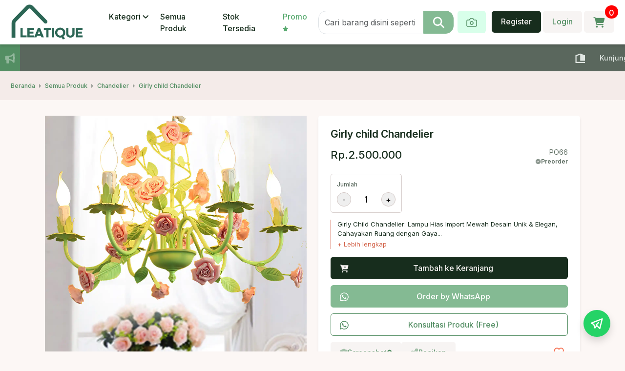

--- FILE ---
content_type: text/html; charset=utf-8
request_url: https://www.leatique.com/product-page/girly-child-chandelier-po66
body_size: 13017
content:
<!DOCTYPE html><html lang="en"><head><meta charSet="utf-8"/><meta name="viewport" content="width=device-width, initial-scale=1"/><link rel="preload" as="image" href="/images/icon-info.png"/><link rel="preload" as="image" href="/images/icon-category.png"/><link rel="preload" as="image" href="https://sobat.sgp1.digitaloceanspaces.com/leatique/LGVW20240731162423.webp"/><link rel="preload" as="image" href="https://sobat.sgp1.cdn.digitaloceanspaces.com/c98b997986d17dec9d58cebdff204ef7.png"/><link rel="preload" as="script" fetchPriority="low" href="/_next/static/chunks/webpack-46dbfb4a60dff38b.js"/><script src="/_next/static/chunks/fd9d1056-12cb11343e9662ee.js" async=""></script><script src="/_next/static/chunks/23-2746d5c8909e7031.js" async=""></script><script src="/_next/static/chunks/main-app-766782b091068529.js" async=""></script><script src="/_next/static/chunks/7ce798d6-41be25c8188083da.js" async=""></script><script src="/_next/static/chunks/c15bf2b0-44f3102c6caf5b8d.js" async=""></script><script src="/_next/static/chunks/13b76428-7f9834f11c793e4f.js" async=""></script><script src="/_next/static/chunks/ad2866b8-fd5911ae5fa3860d.js" async=""></script><script src="/_next/static/chunks/928-725937d243004870.js" async=""></script><script src="/_next/static/chunks/229-9963535b58fa87b5.js" async=""></script><script src="/_next/static/chunks/855-03e97de6cf1b1c24.js" async=""></script><script src="/_next/static/chunks/814-a35ed62b1298f3d9.js" async=""></script><script src="/_next/static/chunks/app/product-page/%5Bslug%5D/layout-9fa738b6213de6ac.js" async=""></script><script src="/_next/static/chunks/app/layout-c0e3cf1bfcfb7fe9.js" async=""></script><script src="https://point.leatique.com/js/scripts.js" data-host="https://point.leatique.com" data-dnt="false" id="ZwSg9rf6GA" async=""></script><script async="" src="https://www.googletagmanager.com/gtag/js?id=AW-836100853"></script><script async="" src="https://pagead2.googlesyndication.com/pagead/js/adsbygoogle.js?client=ca-pub-5041604293723622" crossorigin="anonymous"></script><link rel="preconnect" href="https://fonts.googleapis.com"/><link rel="preconnect" href="https://fonts.gstatic.com"/><meta name="google-adsense-account" content="ca-pub-5041604293723622"/><title>Girly child Chandelier</title><meta name="description" content="Girly Child Chandelier: Lampu Hias Import Mewah Desain Unik &amp; Elegan, Cahayakan Ruang dengan Gaya Shabby chic"/><meta property="og:title" content="Girly child Chandelier"/><meta property="og:description" content="Girly Child Chandelier: Lampu Hias Import Mewah Desain Unik &amp; Elegan, Cahayakan Ruang dengan Gaya Shabby chic"/><meta property="og:url" content="https://leatique.com/product-page/girly-child-chandelier-po66"/><meta property="og:image" content="https://s3.ap-southeast-1.wasabisys.com/sobatstorage/leatique/744F20241015181500.webp"/><meta property="og:image:width" content="800"/><meta property="og:image:height" content="600"/><meta property="og:image:alt" content="Girly child Chandelier"/><meta property="og:type" content="article"/><meta name="twitter:card" content="summary_large_image"/><meta name="twitter:title" content="Girly child Chandelier"/><meta name="twitter:description" content="Girly Child Chandelier: Lampu Hias Import Mewah Desain Unik &amp; Elegan, Cahayakan Ruang dengan Gaya Shabby chic"/><meta name="twitter:image" content="https://s3.ap-southeast-1.wasabisys.com/sobatstorage/leatique/744F20241015181500.webp"/><link rel="icon" href="/favicon.ico" type="image/x-icon" sizes="16x16"/><link rel="icon" href="/logo.jpg"/><link href="https://fonts.googleapis.com/css2?family=Inter:wght@100..900&amp;display=swap" rel="stylesheet"/><link href="/css/bootstrap.min.css" rel="stylesheet"/><link rel="stylesheet" href="/plugins/owl-carousel/owl.carousel.min.css"/><link rel="stylesheet" href="/plugins/owl-carousel/owl.theme.default.min.css"/><link rel="stylesheet" href="/css/style.css?versi=43"/><link rel="stylesheet" href="/css/responsive.css?versi=5"/><link rel="stylesheet" href="/css/loading.css"/><link rel="stylesheet" href="https://cdn.jsdelivr.net/npm/@tabler/icons-webfont@latest/tabler-icons.min.css"/><link rel="stylesheet" href="https://cdnjs.cloudflare.com/ajax/libs/lity/2.4.1/lity.min.css"/><script src="https://cdn.jsdelivr.net/npm/sweetalert2@11"></script><script src="/js/jquery.min.js"></script><script src="/js/popper.min.js"></script><script src="/js/bootstrap.min.js"></script><script src="/plugins/owl-carousel/owl.carousel.min.js"></script><script src="/js/bs5-lightbox@1.8.3.min.js"></script><script src="https://cdnjs.cloudflare.com/ajax/libs/gsap/3.12.5/gsap.min.js"></script><script type="text/javascript" src="https://translate.google.com/translate_a/element.js?cb=googleTranslateElementInit"></script><script src="https://cdnjs.cloudflare.com/ajax/libs/lity/2.4.1/lity.min.js"></script><script type="text/javascript">
                  (function(m,e,t,r,i,k,a){m[i]=m[i]||function(){
                  (m[i].a=m[i].a||[]).push(arguments)};
                  m[i].l=1*new Date();
                  k=e.createElement(t),a=e.getElementsByTagName(t)[0],
                  k.async=1;k.src=r;a.parentNode.insertBefore(k,a)})
                  (window, document, "script", "https://mc.yandex.ru/metrika/tag.js", "ym");

                  ym(86116875, "init", {
                    clickmap:true,
                    trackLinks:true,
                    accurateTrackBounce:true
                  });
              </script><script src="/_next/static/chunks/polyfills-42372ed130431b0a.js" noModule=""></script></head><body><div><script type="application/ld+json">{"@context":"https://schema.org","@type":"Product","productID":754,"name":"Girly child Chandelier","description":"Girly Child Chandelier: Lampu Hias Import Mewah Desain Unik & Elegan, Cahayakan Ruang dengan Gaya Shabby chic","url":"https://leatique.com/product-page/girly-child-chandelier-po66","image":"https://s3.ap-southeast-1.wasabisys.com/sobatstorage/leatique/744F20241015181500.webp","brand":"Leatique","offers":[{"@type":"Offer","price":2500000,"priceCurrency":"IDR","itemCondition":"https://schema.org/NewCondition","availability":"https://schema.org/InStock"}]}</script><!--$--><div style="position:fixed;z-index:9999;top:16px;left:16px;right:16px;bottom:16px;pointer-events:none"></div><header class="header-area"><nav class="navbar navbar-expand-lg" id="navbar"><div class="container-fluid"><a class="navbar-brand text-white pe-4" href="/"><img alt="" srcSet="" height="75"/></a><div class="d-lg-none d-flex gap-2"><button type="button" id="btn-search__js" class="btn btn-secondary"><svg width="24" xmlns="http://www.w3.org/2000/svg" fill="none" viewBox="0 0 24 24"><path fill="currentColor" d="M19.462 9.788c0 2.06-.668 3.961-1.794 5.504l5.68 5.683a1.437 1.437 0 0 1-2.033 2.032l-5.68-5.683a9.28 9.28 0 0 1-5.504 1.794 9.33 9.33 0 0 1-9.332-9.33 9.33 9.33 0 0 1 9.332-9.33 9.33 9.33 0 0 1 9.331 9.33Zm-9.331 6.46a6.461 6.461 0 0 0 5.968-8.931A6.458 6.458 0 0 0 7.66 3.82a6.46 6.46 0 0 0 0 11.935 6.461 6.461 0 0 0 2.472.491Z"></path></svg></button><input type="file" class="d-none" id="file-upload"/><button class="bg-tosca btn me-1"><svg width="24" height="24" viewBox="0 0 24 24" fill="none" xmlns="http://www.w3.org/2000/svg"><path d="M14.5 4H9.5L7 7H4C3.46957 7 2.96086 7.21071 2.58579 7.58579C2.21071 7.96086 2 8.46957 2 9V18C2 18.5304 2.21071 19.0391 2.58579 19.4142C2.96086 19.7893 3.46957 20 4 20H20C20.5304 20 21.0391 19.7893 21.4142 19.4142C21.7893 19.0391 22 18.5304 22 18V9C22 8.46957 21.7893 7.96086 21.4142 7.58579C21.0391 7.21071 20.5304 7 20 7H17L14.5 4Z" stroke="#538E63" stroke-width="1.66667" stroke-linecap="round" stroke-linejoin="round"></path><path d="M12 16C13.6569 16 15 14.6569 15 13C15 11.3431 13.6569 10 12 10C10.3431 10 9 11.3431 9 13C9 14.6569 10.3431 16 12 16Z" stroke="#538E63" stroke-width="1.66667" stroke-linecap="round" stroke-linejoin="round"></path></svg></button><a class="btn btn-secondary" href="#"><svg width="24" xmlns="http://www.w3.org/2000/svg" fill="none" viewBox="0 0 24 22"><path fill="currentColor" d="M.31 1.336c0-.55.43-.994.965-.994h1.83c.885 0 1.669.53 2.035 1.325h16.53c1.057 0 1.83 1.035 1.552 2.087l-1.65 6.307c-.341 1.3-1.487 2.207-2.794 2.207H7.175l.217 1.18a.977.977 0 0 0 .95.808h11.594c.535 0 .965.443.965.994 0 .55-.43.994-.965.994H8.34c-1.391 0-2.586-1.02-2.843-2.423L3.423 2.6a.322.322 0 0 0-.318-.27h-1.83a.977.977 0 0 1-.965-.993Zm5.148 18.22c0-.26.05-.519.146-.76.098-.241.24-.46.419-.645.18-.185.392-.331.626-.43a1.882 1.882 0 0 1 2.104.43c.18.184.321.404.419.645a2.04 2.04 0 0 1-.419 2.166c-.18.185-.392.331-.626.43a1.882 1.882 0 0 1-2.104-.43 1.993 1.993 0 0 1-.418-.645 2.039 2.039 0 0 1-.147-.76ZM18.97 17.57c.512 0 1.003.21 1.365.582.362.373.565.878.565 1.405 0 .528-.203 1.033-.565 1.406a1.903 1.903 0 0 1-1.365.582c-.512 0-1.003-.21-1.365-.582a2.018 2.018 0 0 1-.566-1.405c0-.528.204-1.033.566-1.406a1.902 1.902 0 0 1 1.365-.582Z"></path></svg><span class="counting-cart"></span></a><button class="navbar-toggler btn btn-secondary" type="button" data-bs-toggle="collapse" data-bs-target="#navbarSupportedContent" aria-controls="navbarSupportedContent" aria-expanded="false" aria-label="Toggle navigation"><svg class="menu" width="24" xmlns="http://www.w3.org/2000/svg" fill="none" viewBox="0 0 20 18"><rect width="20" height="2" fill="currentColor" rx="1"></rect><rect width="20" height="2" y="8" fill="currentColor" rx="1"></rect><rect width="20" height="2" y="16" fill="currentColor" rx="1"></rect></svg><svg class="close" xmlns="http://www.w3.org/2000/svg" fill="none" viewBox="0 0 16 16"><rect width="20" height="2" y="14.142" fill="#172D1D" rx="1" transform="rotate(-45 0 14.142)"></rect><rect width="20" height="2" x="1.414" fill="#172D1D" rx="1" transform="rotate(45 1.414 0)"></rect></svg></button></div><div class="collapse navbar-collapse justify-content-between" id="navbarSupportedContent"><div class="d-lg-none d-flex align-items-center gap-2"><a href="javascript:void()" data-bs-toggle="modal" data-bs-target="#loginModal" class="btn btn-dark w-50">Register</a><a href="javascript:void()" data-bs-toggle="modal" data-bs-target="#loginModal" class="btn btn-secondary w-50">Login</a></div><ul class="navbar-nav"><li class="nav-item dropdown"><a class="nav-link dropdown-toggle" href="#" role="button" data-bs-toggle="dropdown" aria-expanded="false">Kategori</a><ul class="dropdown-menu" style="max-height:300px;overflow-y:scroll"></ul></li><li class="nav-item"><a class="nav-link active" aria-current="page" href="/products">Semua Produk</a></li><li class="nav-item"><a class="nav-link" href="/products/ready-stock?decorations=ready-stock">Stok Tersedia</a></li><li class="nav-item promo"><a class="nav-link" href="/products/discount?decorations=discount">Promo<!-- --> <svg width="11" xmlns="http://www.w3.org/2000/svg" fill="none" viewBox="0 0 11 12"><path fill="currentColor" d="M6.259 1.06A.64.64 0 0 0 5.68.686a.642.642 0 0 0-.579.372L3.813 3.8l-2.883.438a.647.647 0 0 0-.516.45.68.68 0 0 0 .158.676l2.092 2.135-.494 3.016c-.04.249.06.501.26.648a.63.63 0 0 0 .678.048l2.576-1.418 2.575 1.418c.217.118.48.101.679-.048.199-.149.3-.4.259-.648L8.7 7.498l2.092-2.135a.676.676 0 0 0 .159-.677.65.65 0 0 0-.516-.449L7.55 3.798 6.259 1.06Z"></path></svg></a></li></ul><ul class="navbar-nav search"><li class="nav-item me-2 w-100"><div class="w-100"><div class="search-form mobile-hide tablet-hide"><button type="button" class="search-form__close d-lg-none d-block btn-search__close">×</button><div class="search-form__bg d-lg-none d-block btn-search__close"></div><form class="w-100 d-flex align-items-center"><input type="text" id="" class="form-control form-search" placeholder="Cari barang disini seperti lampu hias, basin, peralatan makan dll..." name="keyword" value=""/><button type="button" class="btn btn-primary border-button-search"><svg width="24" xmlns="http://www.w3.org/2000/svg" fill="none" viewBox="0 0 24 24"><path fill="currentColor" d="M19.462 9.788c0 2.06-.668 3.961-1.794 5.504l5.68 5.683a1.437 1.437 0 0 1-2.033 2.032l-5.68-5.683a9.28 9.28 0 0 1-5.504 1.794 9.33 9.33 0 0 1-9.332-9.33 9.33 9.33 0 0 1 9.332-9.33 9.33 9.33 0 0 1 9.331 9.33Zm-9.331 6.46a6.461 6.461 0 0 0 5.968-8.931A6.458 6.458 0 0 0 7.66 3.82a6.46 6.46 0 0 0 0 11.935 6.461 6.461 0 0 0 2.472.491Z"></path></svg></button></form></div></div></li><li class="nav-item me-2 mobile-hide tablet-hide"><input type="file" class="d-none" id="file-upload"/><button class="bg-tosca btn me-1"><svg width="24" height="24" viewBox="0 0 24 24" fill="none" xmlns="http://www.w3.org/2000/svg"><path d="M14.5 4H9.5L7 7H4C3.46957 7 2.96086 7.21071 2.58579 7.58579C2.21071 7.96086 2 8.46957 2 9V18C2 18.5304 2.21071 19.0391 2.58579 19.4142C2.96086 19.7893 3.46957 20 4 20H20C20.5304 20 21.0391 19.7893 21.4142 19.4142C21.7893 19.0391 22 18.5304 22 18V9C22 8.46957 21.7893 7.96086 21.4142 7.58579C21.0391 7.21071 20.5304 7 20 7H17L14.5 4Z" stroke="#538E63" stroke-width="1.66667" stroke-linecap="round" stroke-linejoin="round"></path><path d="M12 16C13.6569 16 15 14.6569 15 13C15 11.3431 13.6569 10 12 10C10.3431 10 9 11.3431 9 13C9 14.6569 10.3431 16 12 16Z" stroke="#538E63" stroke-width="1.66667" stroke-linecap="round" stroke-linejoin="round"></path></svg></button></li><li class="nav-item"><a class="btn btn-secondary d-none d-lg-block ms-1" href="#"><svg width="24" xmlns="http://www.w3.org/2000/svg" fill="none" viewBox="0 0 24 22"><path fill="currentColor" d="M.31 1.336c0-.55.43-.994.965-.994h1.83c.885 0 1.669.53 2.035 1.325h16.53c1.057 0 1.83 1.035 1.552 2.087l-1.65 6.307c-.341 1.3-1.487 2.207-2.794 2.207H7.175l.217 1.18a.977.977 0 0 0 .95.808h11.594c.535 0 .965.443.965.994 0 .55-.43.994-.965.994H8.34c-1.391 0-2.586-1.02-2.843-2.423L3.423 2.6a.322.322 0 0 0-.318-.27h-1.83a.977.977 0 0 1-.965-.993Zm5.148 18.22c0-.26.05-.519.146-.76.098-.241.24-.46.419-.645.18-.185.392-.331.626-.43a1.882 1.882 0 0 1 2.104.43c.18.184.321.404.419.645a2.04 2.04 0 0 1-.419 2.166c-.18.185-.392.331-.626.43a1.882 1.882 0 0 1-2.104-.43 1.993 1.993 0 0 1-.418-.645 2.039 2.039 0 0 1-.147-.76ZM18.97 17.57c.512 0 1.003.21 1.365.582.362.373.565.878.565 1.405 0 .528-.203 1.033-.565 1.406a1.903 1.903 0 0 1-1.365.582c-.512 0-1.003-.21-1.365-.582a2.018 2.018 0 0 1-.566-1.405c0-.528.204-1.033.566-1.406a1.902 1.902 0 0 1 1.365-.582Z"></path></svg><span class="counting-cart"></span></a></li></ul><ul class="navbar-nav d-lg-none"><li class="nav-item title">Leatique</li><li class="nav-item title">Belanja di Leatique</li></ul><div class="d-lg-none mt-4"><div><h3 class="footer-title">Alamat</h3><div class="footer-address"><div class="icon"><svg width="12" xmlns="http://www.w3.org/2000/svg" fill="none" viewBox="0 0 12 15"><path fill="currentColor" d="M6.82 14.091c1.417-1.777 4.647-6.083 4.647-8.503 0-2.933-2.374-5.314-5.3-5.314-2.927 0-5.3 2.38-5.3 5.314 0 2.42 3.23 6.726 4.645 8.503a.833.833 0 0 0 1.309 0ZM6.168 3.817c.468 0 .918.187 1.249.519a1.774 1.774 0 0 1-1.25 3.024c-.468 0-.917-.187-1.249-.519a1.774 1.774 0 0 1 1.25-3.024Z"></path></svg></div><p class="text"></p></div><a class="btn btn-light mb-4" target="_blank"><div class="d-flex justify-content-center align-items-center gap-2"><span class="icon"><svg width="12" xmlns="http://www.w3.org/2000/svg" fill="none" viewBox="0 0 12 16"><path fill="currentColor" d="M6.74 15.64C8.345 13.63 12 8.755 12 6.016 12 2.694 9.312 0 6 0 2.687 0 0 2.694 0 6.016c0 2.738 3.656 7.613 5.26 9.624a.943.943 0 0 0 1.48 0ZM6 4.01a2.008 2.008 0 0 1 0 4.01c-.53 0-1.04-.21-1.414-.587A2.008 2.008 0 0 1 6 4.01Z"></path></svg></span>Maps</div></a></div><div><h3 class="footer-title">Kontak Kami</h3><ul class="footer-contact"><li class="footer-contact__item"><div class="icon"><svg width="13" height="14" viewBox="0 0 13 14" fill="none" xmlns="http://www.w3.org/2000/svg"><path d="M4.18115 1.51932C3.99516 1.07004 3.50481 0.830901 3.03621 0.958922L0.91057 1.53864C0.490273 1.65459 0.197998 2.03623 0.197998 2.47102C0.197998 8.44696 5.04348 13.2924 11.0194 13.2924C11.4542 13.2924 11.8359 13.0002 11.9518 12.5799L12.5315 10.4542C12.6595 9.98563 12.4204 9.49529 11.9711 9.3093L9.65225 8.3431C9.25853 8.17884 8.802 8.29237 8.53388 8.62329L7.55802 9.81413C5.85751 9.00977 4.48067 7.63294 3.67631 5.93243L4.86715 4.95899C5.19808 4.68845 5.3116 4.23434 5.14735 3.84061L4.18115 1.52173V1.51932Z" fill="currentColor"></path></svg></div><div class="info"></div></li><li class="footer-contact__item"><div class="icon"><svg width="13" xmlns="http://www.w3.org/2000/svg" fill="none" viewBox="0 0 13 11"><path fill="currentColor" d="M1.357.544c-.64 0-1.159.544-1.159 1.214 0 .383.172.742.464.972l5.256 4.13a.747.747 0 0 0 .928 0l5.256-4.13c.292-.23.464-.59.464-.972 0-.67-.52-1.214-1.16-1.214H1.357ZM.198 3.378v5.264c0 .893.693 1.62 1.546 1.62h9.276c.853 0 1.546-.727 1.546-1.62V3.378L7.31 7.508a1.488 1.488 0 0 1-1.856 0L.198 3.378Z"></path></svg></div><div class="info"></div></li><li class="footer-contact__item"><div class="icon"><svg width="13" xmlns="http://www.w3.org/2000/svg" fill="none" viewBox="0 0 13 11"><path fill="currentColor" d="M.91 4.04h10.945a.706.706 0 0 0 .71-.698.69.69 0 0 0-.119-.388L10.986.802a.928.928 0 0 0-.772-.406H2.55a.93.93 0 0 0-.771.406L.318 2.952a.7.7 0 0 0-.12.388c0 .387.319.7.711.7Zm.525.607v4.556a.92.92 0 0 0 .927.91h4.33a.92.92 0 0 0 .927-.91V4.647H6.382v3.037h-3.71V4.647H1.435Zm8.657 0v4.86c0 .335.277.607.619.607a.612.612 0 0 0 .618-.608V4.647h-1.237Z"></path></svg></div><div class="info"></div></li></ul></div></div></div></div></nav><div class="header-bottom"><div class="container-fluid"><div class="d-flex align-items-center gap-2"><div class="w-100" id="search-form__js"><div class="search-form"><button type="button" class="search-form__close d-lg-none d-block btn-search__close">×</button><div class="search-form__bg d-lg-none d-block btn-search__close"></div><form class="w-100 d-flex align-items-center" action="#"><input type="text" class="form-control" placeholder="Cari barang disini seperti lampu hias, basin, peralatan makan dll..." name="keyword" value=""/><button type="button" class="btn btn-primary"><svg width="24" xmlns="http://www.w3.org/2000/svg" fill="none" viewBox="0 0 24 24"><path fill="currentColor" d="M19.462 9.788c0 2.06-.668 3.961-1.794 5.504l5.68 5.683a1.437 1.437 0 0 1-2.033 2.032l-5.68-5.683a9.28 9.28 0 0 1-5.504 1.794 9.33 9.33 0 0 1-9.332-9.33 9.33 9.33 0 0 1 9.332-9.33 9.33 9.33 0 0 1 9.331 9.33Zm-9.331 6.46a6.461 6.461 0 0 0 5.968-8.931A6.458 6.458 0 0 0 7.66 3.82a6.46 6.46 0 0 0 0 11.935 6.461 6.461 0 0 0 2.472.491Z"></path></svg></button></form></div></div></div></div></div></header><div class="mobile-hide"><div class="whatsapp-btn shadow"><i class="ti ti-brand-telegram"></i></div><div class="container-socialmedia"></div></div><div class="mobile-show"><div class="container-socialmedia-2"></div></div><section class="ticker-info d-flex w-100 overflow-hidden"><span class="ticker-info__icon"><svg width="21" xmlns="http://www.w3.org/2000/svg" fill="none" viewBox="0 0 21 23"><path fill="currentColor" fill-opacity=".36" d="M19.65 2.226c0-.534-.31-1.018-.786-1.225a1.233 1.233 0 0 0-1.385.286l-1.73 1.809c-1.905 1.987-4.489 3.105-7.183 3.105H3.14C1.74 6.201.6 7.39.6 8.851v3.975c0 1.462 1.139 2.65 2.54 2.65v5.3c0 .733.567 1.325 1.27 1.325h2.54c.702 0 1.27-.592 1.27-1.325v-5.3h.345c2.694 0 5.278 1.118 7.183 3.106l1.73 1.805c.365.381.909.493 1.385.286.476-.207.786-.688.786-1.226V13.34c.738-.365 1.27-1.346 1.27-2.501 0-1.155-.532-2.137-1.27-2.501V2.226Zm-2.54 3.176V16.275c-2.333-2.215-5.377-3.449-8.544-3.449H8.22V8.851h.345c3.167 0 6.21-1.234 8.544-3.449Z"></path></svg></span><div class="ticker-info__text"></div></section><section class="breadcrumb-area d-lg-block d-none"><div class="container-fluid"><nav aria-label="breadcrumb"><ol class="breadcrumb"><li class="breadcrumb-item"><a href="/">Beranda</a></li><li class="breadcrumb-item"><a href="/products">Semua Produk</a></li><li class="breadcrumb-item"><a href="/products/undefined"></a></li><li class="breadcrumb-item active" aria-current="page"></li></ol></nav></div></section><section class="section"><div class="container narrow"><div class="row"><div class="col-md-6 col-12"><div class=""><div class="position-relative"><div class="product-detail__image owl-carousel owl-theme" id="product-detail__image"></div><div class="product-detail__image-thumb owl-carousel owl-theme thumb" id="product-detail__image-thumb"></div></div></div><div class="mobile-show"><div class=""><div class="product-detail__content"><h3 class="title"> <!-- --> </h3><div class="d-flex align-items-end gap-2 justify-content-between"><div><div class="price">Rp.</div></div><div><div class="code"></div><div class="ready d-flex align-items-center gap-1"><svg xmlns="http://www.w3.org/2000/svg" fill="none" viewBox="0 0 13 13"><path fill="currentColor" fill-opacity=".7" d="M6.651 12.12a5.711 5.711 0 1 0 0-11.424 5.711 5.711 0 0 0 0 11.423Zm2.521-6.76L6.317 8.214a.533.533 0 0 1-.757 0L4.133 6.787a.535.535 0 0 1 .756-.756l1.048 1.048 2.477-2.478a.535.535 0 0 1 .756.756l.002.002Z"></path></svg> <!-- --> Preorder</div></div></div><div class="d-flex gap-lg-2 flex-wrap flex-lg-nowrap"><div class="w-30"><div class="quantity-box"><div class="label">Jumlah</div><div class="quantity-area"><button type="button" class="quantity-btn quantity-minus">-</button><input type="number" class="quantity-input" min="1" value="1"/><button type="button" class="quantity-btn quantity-plus">+</button></div></div></div></div><div class="warning-box"></div><div class="button-cta"><button type="button" class=" w-100 btn btn-primary btn-icon btn-lg"><span class="icon"><svg xmlns="http://www.w3.org/2000/svg" fill="none" viewBox="0 0 18 19"><path fill="currentColor" d="M15.189 2.932A8.69 8.69 0 0 0 8.997.365a8.764 8.764 0 0 0-7.588 13.133L.167 18.034l4.641-1.22a8.728 8.728 0 0 0 4.185 1.066h.004c4.823 0 8.838-3.928 8.838-8.756 0-2.338-.994-4.535-2.646-6.192ZM8.997 16.405A7.264 7.264 0 0 1 5.29 15.39l-.265-.158-2.752.722.733-2.686-.173-.276A7.253 7.253 0 0 1 1.72 9.12c0-4.01 3.266-7.276 7.28-7.276 1.945 0 3.771.757 5.143 2.134 1.373 1.376 2.217 3.202 2.213 5.146 0 4.015-3.348 7.28-7.36 7.28Zm3.991-5.45c-.217-.111-1.294-.64-1.495-.71-.2-.076-.347-.111-.493.11-.146.22-.564.71-.694.86-.126.146-.256.165-.473.055-1.286-.643-2.13-1.148-2.978-2.603-.225-.387.225-.36.643-1.195.071-.146.036-.272-.02-.383-.055-.11-.493-1.187-.674-1.625-.177-.426-.359-.366-.493-.374-.126-.008-.272-.008-.418-.008a.81.81 0 0 0-.584.272c-.2.22-.765.75-.765 1.826 0 1.077.785 2.118.891 2.264.11.146 1.543 2.354 3.74 3.305 1.387.6 1.932.65 2.626.548.422-.063 1.293-.529 1.475-1.041.181-.513.181-.95.126-1.041-.051-.099-.197-.154-.414-.26Z"></path></svg></span>Order by WhatsApp</button><button type="button" class="w-100 btn btn-outline-primary btn-icon btn-lg"><span class="icon"><svg xmlns="http://www.w3.org/2000/svg" fill="none" viewBox="0 0 18 19"><path fill="currentColor" d="M15.189 2.932A8.69 8.69 0 0 0 8.997.365a8.764 8.764 0 0 0-7.588 13.133L.167 18.034l4.641-1.22a8.728 8.728 0 0 0 4.185 1.066h.004c4.823 0 8.838-3.928 8.838-8.756 0-2.338-.994-4.535-2.646-6.192ZM8.997 16.405A7.264 7.264 0 0 1 5.29 15.39l-.265-.158-2.752.722.733-2.686-.173-.276A7.253 7.253 0 0 1 1.72 9.12c0-4.01 3.266-7.276 7.28-7.276 1.945 0 3.771.757 5.143 2.134 1.373 1.376 2.217 3.202 2.213 5.146 0 4.015-3.348 7.28-7.36 7.28Zm3.991-5.45c-.217-.111-1.294-.64-1.495-.71-.2-.076-.347-.111-.493.11-.146.22-.564.71-.694.86-.126.146-.256.165-.473.055-1.286-.643-2.13-1.148-2.978-2.603-.225-.387.225-.36.643-1.195.071-.146.036-.272-.02-.383-.055-.11-.493-1.187-.674-1.625-.177-.426-.359-.366-.493-.374-.126-.008-.272-.008-.418-.008a.81.81 0 0 0-.584.272c-.2.22-.765.75-.765 1.826 0 1.077.785 2.118.891 2.264.11.146 1.543 2.354 3.74 3.305 1.387.6 1.932.65 2.626.548.422-.063 1.293-.529 1.475-1.041.181-.513.181-.95.126-1.041-.051-.099-.197-.154-.414-.26Z"></path></svg></span>Konsultasi Produk (Free)</button></div><div class="button-tools justify-content-between d-flex align-items-center gap-2"><div class="button-tools__app d-flex align-items-center gap-2"><button type="button" class="btn btn-secondary d-flex align-items-center gap-2"><span><svg xmlns="http://www.w3.org/2000/svg" fill="none" viewBox="0 0 17 15"><path fill="currentColor" fill-opacity=".5" d="m5.496 1.828-.323.984h-2.32c-1.096 0-1.987.906-1.987 2.02v8.076c0 1.114.891 2.02 1.987 2.02H14.78c1.096 0 1.987-.906 1.987-2.02V4.831c0-1.113-.891-2.019-1.987-2.019h-2.32l-.323-.984A1.489 1.489 0 0 0 10.723.793H6.91c-.643 0-1.212.416-1.414 1.035Zm3.32 4.013c.791 0 1.55.32 2.109.887.559.568.873 1.339.873 2.142 0 .803-.314 1.574-.873 2.142a2.958 2.958 0 0 1-2.108.887c-.791 0-1.55-.32-2.109-.887a3.053 3.053 0 0 1-.873-2.142c0-.803.314-1.574.873-2.142a2.958 2.958 0 0 1 2.109-.887Z"></path></svg></span><div class="d-flex align-items-center gap-1 ss">Screenshot<span><svg xmlns="http://www.w3.org/2000/svg" fill="none" viewBox="0 0 12 12"><path fill="currentColor" d="M6.226 11.16a5.3 5.3 0 1 0 0-10.6 5.3 5.3 0 0 0 0 10.6Zm-.828-3.643h.497V6.192h-.497a.496.496 0 1 1 0-.994h.994c.275 0 .497.221.497.497v1.822h.166a.496.496 0 1 1 0 .994H5.398a.496.496 0 1 1 0-.994Zm.828-4.307a.663.663 0 1 1 0 1.325.663.663 0 0 1 0-1.325Z"></path></svg></span></div></button><button type="button" class="btn btn-secondary"><span><svg xmlns="http://www.w3.org/2000/svg" fill="none" viewBox="0 0 15 15"><path fill="currentColor" fill-opacity=".5" d="M11.436 6.85a3.03 3.03 0 1 0-3.007-2.653L5.46 5.68a3.03 3.03 0 1 0-2.101 5.21c.817 0 1.559-.323 2.101-.85l2.97 1.483a3.03 3.03 0 1 0 .906-1.805l-2.97-1.482c.016-.123.022-.246.022-.376s-.006-.252-.022-.375l2.969-1.483a3.005 3.005 0 0 0 2.101.849Z"></path></svg></span>Bagikan</button></div><button type="button" class="favorite-btn active"><svg width="22" xmlns="http://www.w3.org/2000/svg" fill="none" viewBox="0 0 24 21"><path fill="currentColor" d="m10.986 19.666-.112-.105-7.818-7.438A6.964 6.964 0 0 1 .91 7.076v-.15C.91 3.705 3.141.945 6.23.341a6.4 6.4 0 0 1 4.989 1.102c.401.292.776.63 1.115 1.02.188-.22.388-.421.602-.609A6.42 6.42 0 0 1 18.438.337c3.088.604 5.32 3.37 5.32 6.588v.15a6.964 6.964 0 0 1-2.147 5.048l-7.818 7.438-.111.105a1.94 1.94 0 0 1-2.695 0Zm.593-14.775c-.018-.014-.031-.032-.045-.05l-.794-.915-.004-.004A4.331 4.331 0 0 0 6.63 2.495c-2.08.407-3.579 2.263-3.579 4.43v.15a4.75 4.75 0 0 0 1.464 3.439l7.817 7.438 7.818-7.438a4.75 4.75 0 0 0 1.463-3.438v-.15c0-2.163-1.499-4.024-3.574-4.43a4.338 4.338 0 0 0-4.105 1.426l-.005.004-.004.005-.794.914c-.014.018-.031.032-.045.05-.2.206-.473.32-.754.32s-.553-.114-.754-.32v-.004Z"></path></svg></button></div><div class="voucher-box d-flex align-items-center gap-2 justify-content-between position-relative"><div class="w-50"><div class="voucher-box__item"><div class="label">Booking Payment</div><div class="amount">50%</div></div></div><span class="or">atau</span><div class="w-50"><div class="voucher-box__item credit"><div class="label">Cicilan Tanpa Bunga</div><div class="amount">5x</div></div></div></div></div></div></div><div class=""><div class="product-detail__description"><p></p><div class="box-info"><div class="icon"><img src="/images/icon-info.png" alt=""/></div><div class="content"><p>Pastikan bahwa spesifikasi produk telah sesuai dengan keinginan Anda untuk mencegah kesalahan ketika membeli.</p></div></div></div><div class="countdown-product mt-4"><div class="d-flex align-items-center justify-content-between mb-4"><div><h2 class="countdown-product__title"></h2><div class="countdown-product__info mb-0"><u>16 January 2026</u> sampai dengan <u>16 January 2026</u></div></div><a class="btn btn-danger d-lg-flex align-items-center gap-2 text-nowrap w-auto d-none"><span class="icon"><i class="ti ti-flag-filled"></i></span> <!-- --> </a></div><div><div class="countdown-po d-flex align-items-center"><div class="countdown-po__item days"><div class="count">00</div><div class="text">Hari</div></div><div class="countdown-po__item hours"><div class="count">00</div><div class="text">Jam</div></div><div class="countdown-po__item minutes"><div class="count">00</div><div class="text">Menit</div></div><div class="countdown-po__item seconds"><div class="count">00</div><div class="text">Detik</div></div></div></div><div class="d-flex d-lg-block align-items-center gap-2 mt-4"><a class="btn btn-dark w-100"></a><a class="btn btn-danger d-flex align-items-center justify-content-center gap-2 text-nowrap d-lg-none w-lg-auto w-30"><span class="icon"><svg width="11" xmlns="http://www.w3.org/2000/svg" fill="none" viewBox="0 0 11 12"><path fill="currentColor" d="M1.857.824c0-.397-.339-.717-.757-.717-.42 0-.758.32-.758.717v10.049c0 .397.339.718.758.718.418 0 .757-.32.757-.718v-2.87l1.521-.362a4.418 4.418 0 0 1 2.9.3 4.4 4.4 0 0 0 3.352.167l.821-.292a.72.72 0 0 0 .492-.673V1.59c0-.516-.572-.852-1.06-.621l-.227.108a4.076 4.076 0 0 1-3.48 0A4.087 4.087 0 0 0 3.49.796l-1.633.387V.824Z"></path></svg></span> <!-- --> </a></div></div></div></div><div class="col-md-6"><div class="mobile-hide"><div class=""><div class="product-detail__content"><h3 class="title"> <!-- --> </h3><div class="d-flex align-items-end gap-2 justify-content-between"><div><div class="price">Rp.</div></div><div><div class="code"></div><div class="ready d-flex align-items-center gap-1"><svg xmlns="http://www.w3.org/2000/svg" fill="none" viewBox="0 0 13 13"><path fill="currentColor" fill-opacity=".7" d="M6.651 12.12a5.711 5.711 0 1 0 0-11.424 5.711 5.711 0 0 0 0 11.423Zm2.521-6.76L6.317 8.214a.533.533 0 0 1-.757 0L4.133 6.787a.535.535 0 0 1 .756-.756l1.048 1.048 2.477-2.478a.535.535 0 0 1 .756.756l.002.002Z"></path></svg> <!-- --> Preorder</div></div></div><div class="d-flex gap-lg-2 flex-wrap flex-lg-nowrap"><div class="w-30"><div class="quantity-box"><div class="label">Jumlah</div><div class="quantity-area"><button type="button" class="quantity-btn quantity-minus">-</button><input type="number" class="quantity-input" min="1" value="1"/><button type="button" class="quantity-btn quantity-plus">+</button></div></div></div></div><div class="warning-box"></div><div class="button-cta"><button type="button" class=" w-100 btn btn-primary btn-icon btn-lg"><span class="icon"><svg xmlns="http://www.w3.org/2000/svg" fill="none" viewBox="0 0 18 19"><path fill="currentColor" d="M15.189 2.932A8.69 8.69 0 0 0 8.997.365a8.764 8.764 0 0 0-7.588 13.133L.167 18.034l4.641-1.22a8.728 8.728 0 0 0 4.185 1.066h.004c4.823 0 8.838-3.928 8.838-8.756 0-2.338-.994-4.535-2.646-6.192ZM8.997 16.405A7.264 7.264 0 0 1 5.29 15.39l-.265-.158-2.752.722.733-2.686-.173-.276A7.253 7.253 0 0 1 1.72 9.12c0-4.01 3.266-7.276 7.28-7.276 1.945 0 3.771.757 5.143 2.134 1.373 1.376 2.217 3.202 2.213 5.146 0 4.015-3.348 7.28-7.36 7.28Zm3.991-5.45c-.217-.111-1.294-.64-1.495-.71-.2-.076-.347-.111-.493.11-.146.22-.564.71-.694.86-.126.146-.256.165-.473.055-1.286-.643-2.13-1.148-2.978-2.603-.225-.387.225-.36.643-1.195.071-.146.036-.272-.02-.383-.055-.11-.493-1.187-.674-1.625-.177-.426-.359-.366-.493-.374-.126-.008-.272-.008-.418-.008a.81.81 0 0 0-.584.272c-.2.22-.765.75-.765 1.826 0 1.077.785 2.118.891 2.264.11.146 1.543 2.354 3.74 3.305 1.387.6 1.932.65 2.626.548.422-.063 1.293-.529 1.475-1.041.181-.513.181-.95.126-1.041-.051-.099-.197-.154-.414-.26Z"></path></svg></span>Order by WhatsApp</button><button type="button" class="w-100 btn btn-outline-primary btn-icon btn-lg"><span class="icon"><svg xmlns="http://www.w3.org/2000/svg" fill="none" viewBox="0 0 18 19"><path fill="currentColor" d="M15.189 2.932A8.69 8.69 0 0 0 8.997.365a8.764 8.764 0 0 0-7.588 13.133L.167 18.034l4.641-1.22a8.728 8.728 0 0 0 4.185 1.066h.004c4.823 0 8.838-3.928 8.838-8.756 0-2.338-.994-4.535-2.646-6.192ZM8.997 16.405A7.264 7.264 0 0 1 5.29 15.39l-.265-.158-2.752.722.733-2.686-.173-.276A7.253 7.253 0 0 1 1.72 9.12c0-4.01 3.266-7.276 7.28-7.276 1.945 0 3.771.757 5.143 2.134 1.373 1.376 2.217 3.202 2.213 5.146 0 4.015-3.348 7.28-7.36 7.28Zm3.991-5.45c-.217-.111-1.294-.64-1.495-.71-.2-.076-.347-.111-.493.11-.146.22-.564.71-.694.86-.126.146-.256.165-.473.055-1.286-.643-2.13-1.148-2.978-2.603-.225-.387.225-.36.643-1.195.071-.146.036-.272-.02-.383-.055-.11-.493-1.187-.674-1.625-.177-.426-.359-.366-.493-.374-.126-.008-.272-.008-.418-.008a.81.81 0 0 0-.584.272c-.2.22-.765.75-.765 1.826 0 1.077.785 2.118.891 2.264.11.146 1.543 2.354 3.74 3.305 1.387.6 1.932.65 2.626.548.422-.063 1.293-.529 1.475-1.041.181-.513.181-.95.126-1.041-.051-.099-.197-.154-.414-.26Z"></path></svg></span>Konsultasi Produk (Free)</button></div><div class="button-tools justify-content-between d-flex align-items-center gap-2"><div class="button-tools__app d-flex align-items-center gap-2"><button type="button" class="btn btn-secondary d-flex align-items-center gap-2"><span><svg xmlns="http://www.w3.org/2000/svg" fill="none" viewBox="0 0 17 15"><path fill="currentColor" fill-opacity=".5" d="m5.496 1.828-.323.984h-2.32c-1.096 0-1.987.906-1.987 2.02v8.076c0 1.114.891 2.02 1.987 2.02H14.78c1.096 0 1.987-.906 1.987-2.02V4.831c0-1.113-.891-2.019-1.987-2.019h-2.32l-.323-.984A1.489 1.489 0 0 0 10.723.793H6.91c-.643 0-1.212.416-1.414 1.035Zm3.32 4.013c.791 0 1.55.32 2.109.887.559.568.873 1.339.873 2.142 0 .803-.314 1.574-.873 2.142a2.958 2.958 0 0 1-2.108.887c-.791 0-1.55-.32-2.109-.887a3.053 3.053 0 0 1-.873-2.142c0-.803.314-1.574.873-2.142a2.958 2.958 0 0 1 2.109-.887Z"></path></svg></span><div class="d-flex align-items-center gap-1 ss">Screenshot<span><svg xmlns="http://www.w3.org/2000/svg" fill="none" viewBox="0 0 12 12"><path fill="currentColor" d="M6.226 11.16a5.3 5.3 0 1 0 0-10.6 5.3 5.3 0 0 0 0 10.6Zm-.828-3.643h.497V6.192h-.497a.496.496 0 1 1 0-.994h.994c.275 0 .497.221.497.497v1.822h.166a.496.496 0 1 1 0 .994H5.398a.496.496 0 1 1 0-.994Zm.828-4.307a.663.663 0 1 1 0 1.325.663.663 0 0 1 0-1.325Z"></path></svg></span></div></button><button type="button" class="btn btn-secondary"><span><svg xmlns="http://www.w3.org/2000/svg" fill="none" viewBox="0 0 15 15"><path fill="currentColor" fill-opacity=".5" d="M11.436 6.85a3.03 3.03 0 1 0-3.007-2.653L5.46 5.68a3.03 3.03 0 1 0-2.101 5.21c.817 0 1.559-.323 2.101-.85l2.97 1.483a3.03 3.03 0 1 0 .906-1.805l-2.97-1.482c.016-.123.022-.246.022-.376s-.006-.252-.022-.375l2.969-1.483a3.005 3.005 0 0 0 2.101.849Z"></path></svg></span>Bagikan</button></div><button type="button" class="favorite-btn active"><svg width="22" xmlns="http://www.w3.org/2000/svg" fill="none" viewBox="0 0 24 21"><path fill="currentColor" d="m10.986 19.666-.112-.105-7.818-7.438A6.964 6.964 0 0 1 .91 7.076v-.15C.91 3.705 3.141.945 6.23.341a6.4 6.4 0 0 1 4.989 1.102c.401.292.776.63 1.115 1.02.188-.22.388-.421.602-.609A6.42 6.42 0 0 1 18.438.337c3.088.604 5.32 3.37 5.32 6.588v.15a6.964 6.964 0 0 1-2.147 5.048l-7.818 7.438-.111.105a1.94 1.94 0 0 1-2.695 0Zm.593-14.775c-.018-.014-.031-.032-.045-.05l-.794-.915-.004-.004A4.331 4.331 0 0 0 6.63 2.495c-2.08.407-3.579 2.263-3.579 4.43v.15a4.75 4.75 0 0 0 1.464 3.439l7.817 7.438 7.818-7.438a4.75 4.75 0 0 0 1.463-3.438v-.15c0-2.163-1.499-4.024-3.574-4.43a4.338 4.338 0 0 0-4.105 1.426l-.005.004-.004.005-.794.914c-.014.018-.031.032-.045.05-.2.206-.473.32-.754.32s-.553-.114-.754-.32v-.004Z"></path></svg></button></div><div class="voucher-box d-flex align-items-center gap-2 justify-content-between position-relative"><div class="w-50"><div class="voucher-box__item"><div class="label">Booking Payment</div><div class="amount">50%</div></div></div><span class="or">atau</span><div class="w-50"><div class="voucher-box__item credit"><div class="label">Cicilan Tanpa Bunga</div><div class="amount">5x</div></div></div></div></div></div></div></div></div></div></section><section class="section pb-0"><div class="container-fluid"><div class="section-title"><h2 class="section-title__title">Produk Serupa yang Anda Suka</h2></div><div class="recomendation-area__slider owl-carousel owl-theme"></div></div></section><section class="section pb-0"><div class="container-fluid"><div class="section-title"><h2 class="section-title__title">Produk Terbaru</h2></div><div class="recomendation-area__slider2 owl-carousel owl-theme"></div></div></section><section class="section p-0 d-lg-block mobile-hide"><div class="container-fluid"><div class="product-gap"><div class="category-picker owl-carousel owl-theme"><div><a class="category-picker__item active" href="/products"><div class="icon"><img src="/images/icon-category.png" alt="" class="w-100"/></div><div class="title">Semua Produk</div></a></div></div></div></div></section><div class="container-fluid mobile-show"><div class="row"></div><a href="/products" class="btn btn-primary w-100 mt-1">Semua Produk</a></div><section class="section p-0 d-lg-none"><div class="divider mt-4 mb-4"></div><div class="container-fluid"></div></section><div class="divider"></div><section class="section social-media-area"><div class="container-fluid"><div class="row align-items-center"><div class="col-md-6 col-5"><div class="section-title mb-0"><h2 class="section-title__title">Ikuti Kami di Sosial Media</h2><p class="section-title__subtitle d-none d-lg-block">Dapatkan informasi serta promo menarik setiap harinya!</p></div></div><div class="col-md-6 col-7"><div class="row"><div class="col-4"><a href="https://www.facebook.com/myleatique/" target="_blank" rel="noreferrer"><div class="social-media__item"><div class="icon"><svg width="28" xmlns="http://www.w3.org/2000/svg" fill="none" viewBox="0 0 28 27"><path fill="currentColor" d="M27.14 13.48C27.14 6.132 21.21.177 13.89.177 6.57.178.637 6.133.637 13.48c0 6.235 4.28 11.472 10.052 12.911v-8.848H7.957V13.48h2.733v-1.75c0-4.526 2.04-6.625 6.47-6.625.84 0 2.289.166 2.884.332v3.679c-.31-.031-.854-.052-1.532-.052-2.174 0-3.013.826-3.013 2.972v1.444h4.328l-.746 4.063h-3.587v9.14c6.564-.796 11.647-6.402 11.647-13.203Z"></path></svg></div><div class="content"><div class="label">Facebook</div><div class="name">myleatique</div></div></div></a></div><div class="col-4"><a href="https://www.instagram.com/leatique_deco/" target="_blank" rel="noreferrer"><div class="social-media__item"><div class="icon"><svg width="26" xmlns="http://www.w3.org/2000/svg" fill="none" viewBox="0 0 26 26"><path fill="currentColor" d="M12.987 6.42a6.557 6.557 0 0 0-6.567 6.568 6.557 6.557 0 0 0 6.567 6.569 6.557 6.557 0 0 0 6.567-6.569 6.557 6.557 0 0 0-6.567-6.568Zm0 10.838a4.278 4.278 0 0 1-4.27-4.27 4.274 4.274 0 0 1 4.27-4.27 4.274 4.274 0 0 1 4.27 4.27c0 2.355-1.921 4.27-4.27 4.27Zm8.367-11.107c0 .852-.685 1.532-1.531 1.532a1.532 1.532 0 1 1 1.532-1.532Zm4.35 1.555c-.097-2.052-.566-3.87-2.07-5.368C22.138.84 20.32.37 18.269.268 16.153.149 9.815.149 7.7.269 5.654.367 3.837.835 2.334 2.333.83 3.83.367 5.648.264 7.7c-.12 2.115-.12 8.455 0 10.57.098 2.053.566 3.87 2.07 5.368 1.503 1.498 3.314 1.967 5.366 2.07 2.115.12 8.453.12 10.568 0 2.052-.098 3.87-.566 5.367-2.07 1.497-1.498 1.966-3.316 2.069-5.368.12-2.115.12-8.449 0-10.564ZM22.972 20.54a4.323 4.323 0 0 1-2.435 2.435c-1.686.669-5.687.515-7.55.515-1.863 0-5.87.148-7.55-.515a4.323 4.323 0 0 1-2.435-2.435c-.668-1.687-.514-5.688-.514-7.552 0-1.864-.149-5.87.514-7.552a4.323 4.323 0 0 1 2.435-2.435c1.686-.669 5.687-.514 7.55-.514 1.863 0 5.87-.15 7.55.514a4.323 4.323 0 0 1 2.435 2.435c.668 1.687.514 5.688.514 7.552 0 1.864.154 5.871-.514 7.552Z"></path></svg></div><div class="content"><div class="label">Instagram</div><div class="name">@leatique_deco</div></div></div></a></div><div class="col-4"><a href="https://www.threads.net/@leatique_deco" target="_blank" rel="noreferrer"><div class="social-media__item"><div class="icon"><img src="https://sobat.sgp1.digitaloceanspaces.com/leatique/LGVW20240731162423.webp" width="30"/></div><div class="content"><div class="label">Threads</div><div class="name">@leatique_deco</div></div></div></a></div></div></div></div></div></section><footer class="footer-area"><div class="container-fluid"><div class="row"><div class="col-lg-3 d-lg-block d-none"><h3 class="footer-title">Leatique</h3><ul class="footer-menu"></ul></div><div class="col-lg-3 d-lg-block d-none"><h3 class="footer-title">Belanja di Leatique</h3><ul class="footer-menu"></ul></div><div class="col-lg-2"><div class="position-relative"><h3 class="footer-title">Alamat</h3><div class="footer-address"><div class="icon"><svg width="12" xmlns="http://www.w3.org/2000/svg" fill="none" viewBox="0 0 12 15"><path fill="currentColor" d="M6.82 14.091c1.417-1.777 4.647-6.083 4.647-8.503 0-2.933-2.374-5.314-5.3-5.314-2.927 0-5.3 2.38-5.3 5.314 0 2.42 3.23 6.726 4.645 8.503a.833.833 0 0 0 1.309 0ZM6.168 3.817c.468 0 .918.187 1.249.519a1.774 1.774 0 0 1-1.25 3.024c-.468 0-.917-.187-1.249-.519a1.774 1.774 0 0 1 1.25-3.024Z"></path></svg></div><p class="text">Jl. Margaasri 4 No. 16<br/>Komplek Margaasri, Ciwastra<br/>Bandung 40285<br/>Jawa Barat - Indonesia</p></div><div class="logo-icon-footer d-lg-none"><a href="/"><img alt="" height="50"/></a><a href="/subscribe" class="btn btn-light text-primary mt-4 w-full d-block btn-lg fw-bold"><div class="d-flex justify-content-center align-items-center gap-2"><span class="icon"><svg width="13" xmlns="http://www.w3.org/2000/svg" fill="none" viewBox="0 0 13 19"><path fill="currentColor" d="M10.744 1.655c.2-.508.051-1.102-.358-1.428a1.012 1.012 0 0 0-1.35.066L.37 8.606c-.338.326-.46.85-.3 1.31.158.46.564.771 1.014.771h3.774l-2.602 6.658c-.2.508-.051 1.102.358 1.428.41.327.968.297 1.35-.067l8.666-8.312c.338-.326.46-.85.3-1.31-.158-.46-.561-.768-1.014-.768H8.142l2.602-6.66Z"></path></svg></span>Daftar Promo</div></a></div></div><a class="btn btn-dark mb-4" target="_blank"><div class="d-flex justify-content-center align-items-center gap-2"><span class="icon"><svg width="12" xmlns="http://www.w3.org/2000/svg" fill="none" viewBox="0 0 12 16"><path fill="currentColor" d="M6.74 15.64C8.345 13.63 12 8.755 12 6.016 12 2.694 9.312 0 6 0 2.687 0 0 2.694 0 6.016c0 2.738 3.656 7.613 5.26 9.624a.943.943 0 0 0 1.48 0ZM6 4.01a2.008 2.008 0 0 1 0 4.01c-.53 0-1.04-.21-1.414-.587A2.008 2.008 0 0 1 6 4.01Z"></path></svg></span>Maps</div></a></div><div class="col-lg-2"><h3 class="footer-title">Kontak Kami</h3><ul class="footer-contact"><li class="footer-contact__item"><div class="icon"><svg width="13" height="14" viewBox="0 0 13 14" fill="none" xmlns="http://www.w3.org/2000/svg"><path d="M4.18115 1.51932C3.99516 1.07004 3.50481 0.830901 3.03621 0.958922L0.91057 1.53864C0.490273 1.65459 0.197998 2.03623 0.197998 2.47102C0.197998 8.44696 5.04348 13.2924 11.0194 13.2924C11.4542 13.2924 11.8359 13.0002 11.9518 12.5799L12.5315 10.4542C12.6595 9.98563 12.4204 9.49529 11.9711 9.3093L9.65225 8.3431C9.25853 8.17884 8.802 8.29237 8.53388 8.62329L7.55802 9.81413C5.85751 9.00977 4.48067 7.63294 3.67631 5.93243L4.86715 4.95899C5.19808 4.68845 5.3116 4.23434 5.14735 3.84061L4.18115 1.52173V1.51932Z" fill="currentColor"></path></svg></div><div class="info"></div></li><li class="footer-contact__item"><div class="icon"><svg width="13" xmlns="http://www.w3.org/2000/svg" fill="none" viewBox="0 0 13 11"><path fill="currentColor" d="M1.357.544c-.64 0-1.159.544-1.159 1.214 0 .383.172.742.464.972l5.256 4.13a.747.747 0 0 0 .928 0l5.256-4.13c.292-.23.464-.59.464-.972 0-.67-.52-1.214-1.16-1.214H1.357ZM.198 3.378v5.264c0 .893.693 1.62 1.546 1.62h9.276c.853 0 1.546-.727 1.546-1.62V3.378L7.31 7.508a1.488 1.488 0 0 1-1.856 0L.198 3.378Z"></path></svg></div><div class="info"></div></li><li class="footer-contact__item"><div class="icon"><svg width="13" xmlns="http://www.w3.org/2000/svg" fill="none" viewBox="0 0 13 11"><path fill="currentColor" d="M.91 4.04h10.945a.706.706 0 0 0 .71-.698.69.69 0 0 0-.119-.388L10.986.802a.928.928 0 0 0-.772-.406H2.55a.93.93 0 0 0-.771.406L.318 2.952a.7.7 0 0 0-.12.388c0 .387.319.7.711.7Zm.525.607v4.556a.92.92 0 0 0 .927.91h4.33a.92.92 0 0 0 .927-.91V4.647H6.382v3.037h-3.71V4.647H1.435Zm8.657 0v4.86c0 .335.277.607.619.607a.612.612 0 0 0 .618-.608V4.647h-1.237Z"></path></svg></div><div class="info"></div></li></ul></div><div class="col-lg-2"><a href="/subscribe" class="btn btn-light text-primary mt-4 w-full d-block btn-lg fw-bold mobile-hide"><div class="d-flex justify-content-center align-items-center gap-2"><span class="icon"><svg width="13" xmlns="http://www.w3.org/2000/svg" fill="none" viewBox="0 0 13 19"><path fill="currentColor" d="M10.744 1.655c.2-.508.051-1.102-.358-1.428a1.012 1.012 0 0 0-1.35.066L.37 8.606c-.338.326-.46.85-.3 1.31.158.46.564.771 1.014.771h3.774l-2.602 6.658c-.2.508-.051 1.102.358 1.428.41.327.968.297 1.35-.067l8.666-8.312c.338-.326.46-.85.3-1.31-.158-.46-.561-.768-1.014-.768H8.142l2.602-6.66Z"></path></svg></span>Daftar Promo</div></a></div></div><div class="footer-copyright"></div></div></footer><div class="modal fade" id="loginModal" tabindex="{-1}" aria-labelledby="loginModalLabel" aria-hidden="true"><div class="modal-dialog modal-dialog-content"><div class="modal-content"><div class="modal-header"><div class="me-auto mobile-show"><h5 class="mb-0">Masuk</h5></div><a class="btn btn-label-success mobile-show" href="?auth=register">Daftar</a><button type="button" class="btn-close mobile-close" data-bs-dismiss="modal" aria-label="Close"></button></div><div class="modal-body"><div class="ps-4 pe-4 pb-5"><div class="mobile-hide"><div class="d-flex align-items-center"><div class="me-auto"><h5>Masuk</h5></div><a class="btn btn-sm btn-label-success" href="?auth=register">Daftar</a></div></div><div class="mt-2"><div class="form-group-auth mb-2"><label>Email</label><input class="form-control" placeholder="Masukan atau Email" name="email"/></div><div class="form-group-auth mb-2"><label>Password</label><div class="input-group"><input type="password" class="form-control" placeholder="Masukan Password" name="password"/><div class="input-group-append"><span class="input-group-text bg-orange" style="cursor:pointer"><i class="ti ti-eye"></i></span></div></div></div></div><div class="mt-3"><a class="link-auth" href="?auth=forgot">Lupa password ?</a></div><div class="mt-3"><button class="btn btn-success w-100">Masuk</button></div><div class="mt-4"><div class="divider"><span>atau</span></div><button class="btn btn-success w-100 btn-social bg-facebook mb-3"><svg width="26" height="26" viewBox="0 0 26 26" fill="none" xmlns="http://www.w3.org/2000/svg"><path d="M26 13.0484C26 5.84121 20.1805 0 13 0C5.81953 0 0 5.84121 0 13.0484C0 19.1649 4.19961 24.3027 9.86172 25.7146V17.0343H7.18047V13.0484H9.86172V11.3307C9.86172 6.8912 11.8625 4.83199 16.2094 4.83199C17.032 4.83199 18.4539 4.9951 19.0379 5.1582V8.76691C18.7332 8.73633 18.2 8.71594 17.5348 8.71594C15.402 8.71594 14.5793 9.52637 14.5793 11.6314V13.0484H18.8246L18.0934 17.0343H14.5742V26C21.0133 25.2202 26 19.7204 26 13.0484Z" fill="white"></path></svg><span>Masuk dengan Facebook</span></button><button class="btn btn-success w-100 btn-social bg-google mb-4"><img src="https://sobat.sgp1.cdn.digitaloceanspaces.com/c98b997986d17dec9d58cebdff204ef7.png" width="26"/><span>Masuk dengan Google</span></button><div class="text-center">Belum punya akun ? <a class="text-primary" href="?auth=register">Daftar</a></div></div></div></div></div></div></div><div class="modal fade" id="forgotModal" tabindex="{-1}" aria-labelledby="forgotModalLabel" aria-hidden="true"><div class="modal-dialog modal-dialog-content"><div class="modal-content"><div class="modal-header"><div class="me-auto mobile-show"><h5 class="mb-0">Lupa Kata Sandi</h5></div><button class="btn btn-label-success mobile-show">Daftar</button><button type="button" class="btn-close mobile-close" data-bs-dismiss="modal" aria-label="Close"></button></div><div class="modal-body"><div class="ps-4 pe-4 pb-5"><div class="mobile-hide"><div class="d-flex align-items-center"><div class="me-auto"><h5>Lupa Kata Sandi</h5></div></div></div><div class="mt-2"><div class="form-group-auth mb-2"><label>Email</label><input class="form-control" placeholder="Masukan atau Email" name="email" value=""/></div></div><div class="mt-3 text-center"><button class="btn btn-success w-100 mb-2">Kirim Email</button><a class="text-center mt-2" href="?auth=login"><small class="mt-2">Kembali ke halaman login</small></a></div></div></div></div></div></div><div class="modal fade" id="resetModal" tabindex="{-1}" aria-labelledby="resetModalLabel" aria-hidden="true"><div class="modal-dialog modal-dialog-content"><div class="modal-content"><div class="modal-header"><div class="me-auto mobile-show"><h5 class="mb-0">Ubah Kata Sandi</h5></div><button class="btn btn-label-success mobile-show">Daftar</button><button type="button" class="btn-close mobile-close" data-bs-dismiss="modal" aria-label="Close"></button></div><div class="modal-body"><div class="ps-4 pe-4 pb-5"><div class="mobile-hide"><div class="d-flex align-items-center"><div class="me-auto"><h5>Ubah Kata Sandi</h5></div></div></div><div class="form-group-auth mb-2"><label>Password</label><input type="password" class="form-control null" placeholder="Masukan Password" name="password"/></div><div class="text-primary text-normal text-small">Minimal 6 karakter, dapat berisi huruf, angka, dan tanda baca. Berpengaruh terhadap huruf besar dan kecil.</div><div class="form-group-auth mb-2"><label>Konfirmasi Password</label><input type="password" class="form-control null" placeholder="Ulangi Password" name="password_confirmation"/></div><div class="mt-3 text-center"><button class="btn btn-success w-100 mb-2">Simpan</button></div></div></div></div></div></div><div class="modal fade modal-top6" id="registerModal" tabindex="{-1}" aria-labelledby="registerModalLabel" aria-hidden="true"><div class="modal-dialog modal-dialog-centered modal-dialog-end-mobile"><div class="modal-content modal-content-register"><div class="modal-header"><div class="me-auto mobile-show"><h5 class="mb-0">Daftar</h5></div><a class="btn btn-label-success mobile-show" href="?auth=login">Login</a><button type="button" class="btn-close mobile-close" data-bs-dismiss="modal" aria-label="Close"></button></div><div class="modal-body pt-0"><div class="ps-4 pe-4 pb-5 container-auth container-register"><div class="mobile-hide"><img alt="" srcSet="" height="50" class="mb-2 mx-auto d-block"/><div class="d-flex align-items-center"><div class="me-auto"><h5>Daftar</h5></div><a class="btn btn-sm btn-label-success" href="?auth=login">Login</a></div></div><div class="mt-2"><div class="form-group-auth mb-2"><label>Email</label><input type="text" class="form-control null" placeholder="Masukan atau Email" autoComplete="false" name="email"/></div><div class="form-group-auth mb-2"><label>Nama Lengkap</label><input type="text" class="form-control null" placeholder="Masukan Nama Lengkap" autoComplete="false" name="name"/></div><div class="form-group-auth mb-2"><label>Password</label><input type="password" class="form-control null" placeholder="Masukan Password" name="password"/></div><div class="text-primary text-normal text-small">Minimal 6 karakter, dapat berisi huruf, angka, dan tanda baca. Berpengaruh terhadap huruf besar dan kecil.</div><div class="form-group-auth mb-2"><label>Konfirmasi Password</label><input type="password" class="form-control null" placeholder="Ulangi Password" name="password_confirmation"/></div></div><div class="mt-3"><a class="link-auth">Lupa password ?</a></div><div class="mt-3"><button class="btn btn-success w-100">Daftar</button></div><div class="mt-4"><div class="divider"><span>atau</span></div><button class="btn btn-success w-100 btn-social bg-facebook mb-3"><svg width="26" height="26" viewBox="0 0 26 26" fill="none" xmlns="http://www.w3.org/2000/svg"><path d="M26 13.0484C26 5.84121 20.1805 0 13 0C5.81953 0 0 5.84121 0 13.0484C0 19.1649 4.19961 24.3027 9.86172 25.7146V17.0343H7.18047V13.0484H9.86172V11.3307C9.86172 6.8912 11.8625 4.83199 16.2094 4.83199C17.032 4.83199 18.4539 4.9951 19.0379 5.1582V8.76691C18.7332 8.73633 18.2 8.71594 17.5348 8.71594C15.402 8.71594 14.5793 9.52637 14.5793 11.6314V13.0484H18.8246L18.0934 17.0343H14.5742V26C21.0133 25.2202 26 19.7204 26 13.0484Z" fill="white"></path></svg><span>Masuk dengan Facebook</span></button><button class="btn btn-success w-100 btn-social bg-google mb-4"><img src="https://sobat.sgp1.cdn.digitaloceanspaces.com/c98b997986d17dec9d58cebdff204ef7.png" width="26"/><span>Masuk dengan Google</span></button><div class="text-center">Sudah Punya Akun ? <a class="text-primary" href="?auth=login">Masuk</a></div></div></div></div></div></div></div><div class="modal fade" id="modalAds" tabindex="-1" aria-labelledby="modalAdsLabel" aria-hidden="true"><div class="modal-dialog modal-dialog-centered modal-lg"><div class="modal-content"><div class="modal-header"><h5 class="modal-title" id="modalAdsLabel"></h5><button type="button" class="btn-close" data-bs-dismiss="modal" aria-label="Close"></button></div><div class="modal-body pm-2 ps-5 pe-5 pb-4"><div class="row flex-column-reverse flex-lg-row"><div class="col-12 col-lg-6"><h2 class="mb-3"></h2><p></p><a target="" class="btn btn-primary-dark mt-3 wm-100"></a></div><div class="col-12 col-lg-6 mb-3"><img class="w-100 rounded"/><div class="label-image">*Syarat dan Ketentuan berlaku.</div></div></div></div></div></div></div><!--/$--></div><script src="/_next/static/chunks/webpack-46dbfb4a60dff38b.js" async=""></script><script>(self.__next_f=self.__next_f||[]).push([0]);self.__next_f.push([2,null])</script><script>self.__next_f.push([1,"1:I[5751,[],\"\"]\n3:I[6513,[],\"ClientPageRoot\"]\n4:I[9814,[\"38\",\"static/chunks/7ce798d6-41be25c8188083da.js\",\"922\",\"static/chunks/c15bf2b0-44f3102c6caf5b8d.js\",\"990\",\"static/chunks/13b76428-7f9834f11c793e4f.js\",\"337\",\"static/chunks/ad2866b8-fd5911ae5fa3860d.js\",\"928\",\"static/chunks/928-725937d243004870.js\",\"229\",\"static/chunks/229-9963535b58fa87b5.js\",\"855\",\"static/chunks/855-03e97de6cf1b1c24.js\",\"814\",\"static/chunks/814-a35ed62b1298f3d9.js\",\"252\",\"static/chunks/app/product-page/%5Bslug%5D/layout-9fa738b6213de6ac.js\"],\"default\",1]\n6:I[9275,[],\"\"]\n7:I[1343,[],\"\"]\n8:I[1278,[\"928\",\"static/chunks/928-725937d243004870.js\",\"185\",\"static/chunks/app/layout-c0e3cf1bfcfb7fe9.js\"],\"default\"]\n9:I[2683,[\"928\",\"static/chunks/928-725937d243004870.js\",\"185\",\"static/chunks/app/layout-c0e3cf1bfcfb7fe9.js\"],\"default\"]\na:I[9140,[\"38\",\"static/chunks/7ce798d6-41be25c8188083da.js\",\"922\",\"static/chunks/c15bf2b0-44f3102c6caf5b8d.js\",\"990\",\"static/chunks/13b76428-7f9834f11c793e4f.js\",\"337\",\"static/chunks/ad2866b8-fd5911ae5fa3860d.js\",\"928\",\"static/chunks/928-725937d243004870.js\",\"229\",\"static/chunks/229-9963535b58fa87b5.js\",\"855\",\"static/chunks/855-03e97de6cf1b1c24.js\",\"814\",\"static/chunks/814-a35ed62b1298f3d9.js\",\"252\",\"static/chunks/app/product-page/%5Bslug%5D/layout-9fa738b6213de6ac.js\"],\"default\"]\nc:I[6130,[],\"\"]\nd:[]\n"])</script><script>self.__next_f.push([1,"0:[\"$\",\"$L1\",null,{\"buildId\":\"HzpPFZrg2sOn8bwd95J15\",\"assetPrefix\":\"\",\"urlParts\":[\"\",\"product-page\",\"girly-child-chandelier-po66\"],\"initialTree\":[\"\",{\"children\":[\"product-page\",{\"children\":[[\"slug\",\"girly-child-chandelier-po66\",\"d\"],{\"children\":[\"__PAGE__\",{}]}]}]},\"$undefined\",\"$undefined\",true],\"initialSeedData\":[\"\",{\"children\":[\"product-page\",{\"children\":[[\"slug\",\"girly-child-chandelier-po66\",\"d\"],{\"children\":[\"__PAGE__\",{},[[\"$L2\",[\"$\",\"$L3\",null,{\"props\":{\"params\":{\"slug\":\"girly-child-chandelier-po66\"},\"searchParams\":{}},\"Component\":\"$4\"}],null],null],null]},[[null,\"$L5\"],null],null]},[null,[\"$\",\"$L6\",null,{\"parallelRouterKey\":\"children\",\"segmentPath\":[\"children\",\"product-page\",\"children\"],\"error\":\"$undefined\",\"errorStyles\":\"$undefined\",\"errorScripts\":\"$undefined\",\"template\":[\"$\",\"$L7\",null,{}],\"templateStyles\":\"$undefined\",\"templateScripts\":\"$undefined\",\"notFound\":\"$undefined\",\"notFoundStyles\":\"$undefined\"}]],null]},[[null,[\"$\",\"html\",null,{\"lang\":\"en\",\"children\":[[\"$\",\"head\",null,{\"children\":[[\"$\",\"link\",null,{\"rel\":\"preconnect\",\"href\":\"https://fonts.googleapis.com\"}],[\"$\",\"link\",null,{\"rel\":\"preconnect\",\"href\":\"https://fonts.gstatic.com\"}],[\"$\",\"link\",null,{\"href\":\"https://fonts.googleapis.com/css2?family=Inter:wght@100..900\u0026display=swap\",\"rel\":\"stylesheet\"}],[\"$\",\"link\",null,{\"href\":\"/css/bootstrap.min.css\",\"rel\":\"stylesheet\"}],[\"$\",\"link\",null,{\"rel\":\"stylesheet\",\"href\":\"/plugins/owl-carousel/owl.carousel.min.css\"}],[\"$\",\"link\",null,{\"rel\":\"stylesheet\",\"href\":\"/plugins/owl-carousel/owl.theme.default.min.css\"}],[\"$\",\"link\",null,{\"rel\":\"stylesheet\",\"href\":\"/css/style.css?versi=43\"}],[\"$\",\"link\",null,{\"rel\":\"stylesheet\",\"href\":\"/css/responsive.css?versi=5\"}],[\"$\",\"link\",null,{\"rel\":\"stylesheet\",\"href\":\"/css/loading.css\"}],[\"$\",\"link\",null,{\"rel\":\"stylesheet\",\"href\":\"https://cdn.jsdelivr.net/npm/@tabler/icons-webfont@latest/tabler-icons.min.css\"}],[\"$\",\"link\",null,{\"rel\":\"stylesheet\",\"href\":\"https://cdnjs.cloudflare.com/ajax/libs/lity/2.4.1/lity.min.css\"}],[\"$\",\"script\",null,{\"src\":\"https://cdn.jsdelivr.net/npm/sweetalert2@11\"}],[\"$\",\"script\",null,{\"src\":\"/js/jquery.min.js\"}],[\"$\",\"script\",null,{\"src\":\"/js/popper.min.js\"}],[\"$\",\"script\",null,{\"src\":\"/js/bootstrap.min.js\"}],[\"$\",\"script\",null,{\"src\":\"/plugins/owl-carousel/owl.carousel.min.js\"}],[\"$\",\"script\",null,{\"src\":\"/js/bs5-lightbox@1.8.3.min.js\"}],[\"$\",\"script\",null,{\"src\":\"https://cdnjs.cloudflare.com/ajax/libs/gsap/3.12.5/gsap.min.js\"}],[\"$\",\"script\",null,{\"type\":\"text/javascript\",\"src\":\"https://translate.google.com/translate_a/element.js?cb=googleTranslateElementInit\"}],[\"$\",\"script\",null,{\"src\":\"https://cdnjs.cloudflare.com/ajax/libs/lity/2.4.1/lity.min.js\"}],[\"$\",\"script\",null,{\"src\":\"https://point.leatique.com/js/scripts.js\",\"data-host\":\"https://point.leatique.com\",\"data-dnt\":\"false\",\"id\":\"ZwSg9rf6GA\",\"async\":\"true\"}],[\"$\",\"script\",null,{\"async\":true,\"src\":\"https://www.googletagmanager.com/gtag/js?id=AW-836100853\"}],[\"$\",\"script\",null,{\"async\":true,\"src\":\"https://pagead2.googlesyndication.com/pagead/js/adsbygoogle.js?client=ca-pub-5041604293723622\",\"crossOrigin\":\"anonymous\"}],[\"$\",\"meta\",null,{\"name\":\"google-adsense-account\",\"content\":\"ca-pub-5041604293723622\"}],[\"$\",\"script\",null,{\"type\":\"text/javascript\",\"dangerouslySetInnerHTML\":{\"__html\":\"\\n                  (function(m,e,t,r,i,k,a){m[i]=m[i]||function(){\\n                  (m[i].a=m[i].a||[]).push(arguments)};\\n                  m[i].l=1*new Date();\\n                  k=e.createElement(t),a=e.getElementsByTagName(t)[0],\\n                  k.async=1;k.src=r;a.parentNode.insertBefore(k,a)})\\n                  (window, document, \\\"script\\\", \\\"https://mc.yandex.ru/metrika/tag.js\\\", \\\"ym\\\");\\n\\n                  ym(86116875, \\\"init\\\", {\\n                    clickmap:true,\\n                    trackLinks:true,\\n                    accurateTrackBounce:true\\n                  });\\n              \"}}]]}],[\"$\",\"body\",null,{\"children\":[\"$\",\"$L8\",null,{\"children\":[\"$\",\"$L9\",null,{\"children\":[\"$\",\"$L6\",null,{\"parallelRouterKey\":\"children\",\"segmentPath\":[\"children\"],\"error\":\"$undefined\",\"errorStyles\":\"$undefined\",\"errorScripts\":\"$undefined\",\"template\":[\"$\",\"$L7\",null,{}],\"templateStyles\":\"$undefined\",\"templateScripts\":\"$undefined\",\"notFound\":[\"$\",\"$La\",null,{}],\"notFoundStyles\":[]}]}]}]}]]}]],null],null],\"couldBeIntercepted\":false,\"initialHead\":[null,\"$Lb\"],\"globalErrorComponent\":\"$c\",\"missingSlots\":\"$Wd\"}]\n"])</script><script>self.__next_f.push([1,"e:I[9814,[\"38\",\"static/chunks/7ce798d6-41be25c8188083da.js\",\"922\",\"static/chunks/c15bf2b0-44f3102c6caf5b8d.js\",\"990\",\"static/chunks/13b76428-7f9834f11c793e4f.js\",\"337\",\"static/chunks/ad2866b8-fd5911ae5fa3860d.js\",\"928\",\"static/chunks/928-725937d243004870.js\",\"229\",\"static/chunks/229-9963535b58fa87b5.js\",\"855\",\"static/chunks/855-03e97de6cf1b1c24.js\",\"814\",\"static/chunks/814-a35ed62b1298f3d9.js\",\"252\",\"static/chunks/app/product-page/%5Bslug%5D/layout-9fa738b6213de6ac.js\"],\"default\"]\nf:{\"slug\":\"girly-child-chandelier-po66\"}\n5:[\"$\",\"div\",null,{\"children\":[[\"$\",\"script\",null,{\"type\":\"application/ld+json\",\"dangerouslySetInnerHTML\":{\"__html\":\"{\\\"@context\\\":\\\"https://schema.org\\\",\\\"@type\\\":\\\"Product\\\",\\\"productID\\\":754,\\\"name\\\":\\\"Girly child Chandelier\\\",\\\"description\\\":\\\"Girly Child Chandelier: Lampu Hias Import Mewah Desain Unik \u0026 Elegan, Cahayakan Ruang dengan Gaya Shabby chic\\\",\\\"url\\\":\\\"https://leatique.com/product-page/girly-child-chandelier-po66\\\",\\\"image\\\":\\\"https://s3.ap-southeast-1.wasabisys.com/sobatstorage/leatique/744F20241015181500.webp\\\",\\\"brand\\\":\\\"Leatique\\\",\\\"offers\\\":[{\\\"@type\\\":\\\"Offer\\\",\\\"price\\\":2500000,\\\"priceCurrency\\\":\\\"IDR\\\",\\\"itemCondition\\\":\\\"https://schema.org/NewCondition\\\",\\\"availability\\\":\\\"https://schema.org/InStock\\\"}]}\"}}],[\"$\",\"$Le\",\"girly-child-chandelier-po66\",{\"params\":\"$f\"}]]}]\n"])</script><script>self.__next_f.push([1,"b:[[\"$\",\"meta\",\"0\",{\"name\":\"viewport\",\"content\":\"width=device-width, initial-scale=1\"}],[\"$\",\"meta\",\"1\",{\"charSet\":\"utf-8\"}],[\"$\",\"title\",\"2\",{\"children\":\"Girly child Chandelier\"}],[\"$\",\"meta\",\"3\",{\"name\":\"description\",\"content\":\"Girly Child Chandelier: Lampu Hias Import Mewah Desain Unik \u0026 Elegan, Cahayakan Ruang dengan Gaya Shabby chic\"}],[\"$\",\"meta\",\"4\",{\"property\":\"og:title\",\"content\":\"Girly child Chandelier\"}],[\"$\",\"meta\",\"5\",{\"property\":\"og:description\",\"content\":\"Girly Child Chandelier: Lampu Hias Import Mewah Desain Unik \u0026 Elegan, Cahayakan Ruang dengan Gaya Shabby chic\"}],[\"$\",\"meta\",\"6\",{\"property\":\"og:url\",\"content\":\"https://leatique.com/product-page/girly-child-chandelier-po66\"}],[\"$\",\"meta\",\"7\",{\"property\":\"og:image\",\"content\":\"https://s3.ap-southeast-1.wasabisys.com/sobatstorage/leatique/744F20241015181500.webp\"}],[\"$\",\"meta\",\"8\",{\"property\":\"og:image:width\",\"content\":\"800\"}],[\"$\",\"meta\",\"9\",{\"property\":\"og:image:height\",\"content\":\"600\"}],[\"$\",\"meta\",\"10\",{\"property\":\"og:image:alt\",\"content\":\"Girly child Chandelier\"}],[\"$\",\"meta\",\"11\",{\"property\":\"og:type\",\"content\":\"article\"}],[\"$\",\"meta\",\"12\",{\"name\":\"twitter:card\",\"content\":\"summary_large_image\"}],[\"$\",\"meta\",\"13\",{\"name\":\"twitter:title\",\"content\":\"Girly child Chandelier\"}],[\"$\",\"meta\",\"14\",{\"name\":\"twitter:description\",\"content\":\"Girly Child Chandelier: Lampu Hias Import Mewah Desain Unik \u0026 Elegan, Cahayakan Ruang dengan Gaya Shabby chic\"}],[\"$\",\"meta\",\"15\",{\"name\":\"twitter:image\",\"content\":\"https://s3.ap-southeast-1.wasabisys.com/sobatstorage/leatique/744F20241015181500.webp\"}],[\"$\",\"link\",\"16\",{\"rel\":\"icon\",\"href\":\"/favicon.ico\",\"type\":\"image/x-icon\",\"sizes\":\"16x16\"}],[\"$\",\"link\",\"17\",{\"rel\":\"icon\",\"href\":\"/logo.jpg\"}]]\n2:null\n"])</script><script defer src="https://static.cloudflareinsights.com/beacon.min.js/vcd15cbe7772f49c399c6a5babf22c1241717689176015" integrity="sha512-ZpsOmlRQV6y907TI0dKBHq9Md29nnaEIPlkf84rnaERnq6zvWvPUqr2ft8M1aS28oN72PdrCzSjY4U6VaAw1EQ==" data-cf-beacon='{"version":"2024.11.0","token":"7168da99ddc14411b868716b23716a58","r":1,"server_timing":{"name":{"cfCacheStatus":true,"cfEdge":true,"cfExtPri":true,"cfL4":true,"cfOrigin":true,"cfSpeedBrain":true},"location_startswith":null}}' crossorigin="anonymous"></script>
</body></html>

--- FILE ---
content_type: text/css; charset=UTF-8
request_url: https://www.leatique.com/css/responsive.css?versi=5
body_size: 53
content:
@media (max-width: 840px) and (orientation: portrait) {
    .container, .container-md, .container-sm {
        max-width: 758px;
    }
}
@media (min-width: 768px) and (max-width: 1024px) and (orientation: portrait) {
    .sort-by .label {
        opacity: 0.7;
        font-weight: 400;
        font-size: 0.75rem;
    }
    
    .sort-by .dropdown .dropdown-toggle {
        color: #172D1D;
        font-size: 0.875rem;
        background: none;
        padding: 0;
    }

    .img-detail {
        height: 329px;
        width: 100%;
        background-size: cover;
        background-position: center;
    }

    .product-detail__image-thumb .img {
        height: 4rem;
    }

    .tablet-hide {
        display: none !important;
    }

    .tablet-show {
        display: block !important;
    }

    .navbar-collapse { 
        top: 90px;
    }

    .side-cart-button {
        width: 35% !important;
    }
}

.title-product {
    min-height: 2.5rem;
}

.price-product {
    min-height: 3rem;
}

--- FILE ---
content_type: application/javascript
request_url: https://point.leatique.com/js/scripts.js
body_size: 274
content:
!(function (e) {
    "use strict";
    function t(t, r) {
        var url = 'https://apileatique.sobatteknologi.com'
        if(location.href.match('leatique.com')) {
            url = 'https://point.leatique.com'
        }
        var n = document.getElementById("ZwSg9rf6GA");
        if ("true" === n.getAttribute("data-dnt") && navigator.doNotTrack) return !1;
        var a = {};
        (a.referrer = r || e.document.referrer), (a.page = e.location.href.replace(/#.+$/, "")), (a.screen_resolution = screen.width + "x" + screen.height), t && (a.event = t);
        var o = new XMLHttpRequest();
        o.open("POST", url+"/analytic", !0), o.setRequestHeader("Content-Type", "application/json; charset=utf-8"), o.send(JSON.stringify(a));
    }
    try {
        var r = history.pushState;
        (history.pushState = function () {
            var n = e.location.href.replace(/#.+$/, "");
            r.apply(history, arguments), t(null, n);
        }),
            (e.onpopstate = function (e) {
                t(null);
            }),
            (e.pa = {}),
            (e.pa.track = t),
            t(null);
    } catch (e) {
        console.log(e.message);
    }
})(window);


--- FILE ---
content_type: application/javascript; charset=UTF-8
request_url: https://www.leatique.com/_next/static/chunks/app/%5B%5B...page%5D%5D/layout-30e0ff6d58128cd0.js
body_size: 298
content:
(self.webpackChunk_N_E=self.webpackChunk_N_E||[]).push([[699],{91:function(a,e,n){Promise.resolve().then(n.bind(n,4189)),Promise.resolve().then(n.bind(n,9140))},9140:function(a,e,n){"use strict";n.r(e),n.d(e,{default:function(){return t}});var s=n(7437),i=n(7138),r=n(1855);function t(){return(0,s.jsx)(r.Z,{children:(0,s.jsx)("section",{className:"area-404 bg-white",children:(0,s.jsxs)("div",{className:"d-flex flex-wrap align-items-center",children:[(0,s.jsx)("div",{className:"w-50",children:(0,s.jsx)("img",{src:"/images/404.png",alt:"",className:"w-100 area-404__img"})}),(0,s.jsx)("div",{className:"w-50",children:(0,s.jsxs)("div",{className:"area-404__content",children:[(0,s.jsx)("div",{className:"area-404__icon",children:(0,s.jsx)("img",{src:"/images/emoji-404.png",alt:""})}),(0,s.jsx)("h2",{className:"area-404__title",children:"Oops!"}),(0,s.jsx)("h3",{className:"area-404__info",children:"Sepertinya kami tidak dapat menemukan halaman yang anda cari."}),(0,s.jsxs)("p",{className:"area-404__subtitle",children:["Jangan khawatir, anda dapat kembali ke halaman utama atau panggilkan bantuan."," "]}),(0,s.jsxs)("div",{children:[(0,s.jsx)(i.default,{href:"/",className:"btn btn-dark",children:"Ke Halaman Utama"}),(0,s.jsx)("a",{href:"https://wa.me/6281234503084",target:"_blank",className:"btn btn-secondary ms-2",children:"Bantuan"})]})]})})]})})})}}},function(a){a.O(0,[38,922,990,928,229,855,189,971,23,744],function(){return a(a.s=91)}),_N_E=a.O()}]);

--- FILE ---
content_type: text/x-component
request_url: https://www.leatique.com/products/chandeliernew?_rsc=bjpql
body_size: -234
content:
0:["HzpPFZrg2sOn8bwd95J15",[["children","products",["products",{"children":[["decoration","chandeliernew","oc"],{"children":["__PAGE__",{}]},"$undefined","$undefined",true]}],null,null]]]
